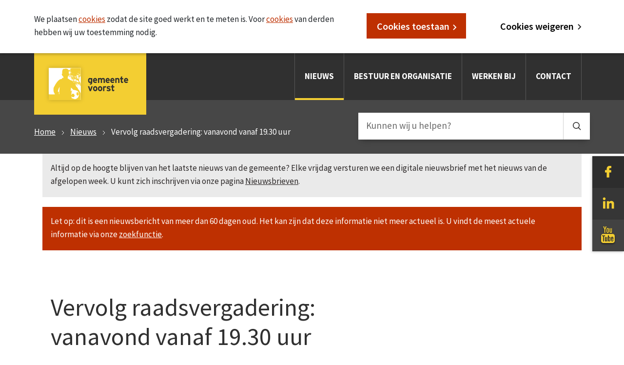

--- FILE ---
content_type: text/html; charset=utf-8
request_url: https://www.voorst.nl/nieuws/artikel/vervolg-raadsvergadering-25-januari-dinsdagavond-26-januari-vanaf-1930-uur
body_size: 4549
content:
<!DOCTYPE html>
<html lang="nl">
<head>

<meta charset="utf-8">
<!-- 
	WIND Internet
	    Interesse in een eigen TYPO3 website of ondersteuning nodig? Neem contact met ons op.
	    Tel:   +31 (0)58 280 28 87
	    Email: info@windinternet.nl
	    WWW:   https://www.windinternet.nl
	
	    +-+-+-+-+-+-+-+-+-

	This website is powered by TYPO3 - inspiring people to share!
	TYPO3 is a free open source Content Management Framework initially created by Kasper Skaarhoj and licensed under GNU/GPL.
	TYPO3 is copyright 1998-2026 of Kasper Skaarhoj. Extensions are copyright of their respective owners.
	Information and contribution at https://typo3.org/
-->


<link rel="icon" href="/_assets/340bedbda5dce84906acd473573caab3/Images/favicon.ico" type="image/vnd.microsoft.icon">
<title>Vervolg raadsvergadering: vanavond vanaf 19.30 uur  | Gemeente Voorst</title>
<meta name="generator" content="TYPO3 CMS">
<meta name="description" content="Omdat de gemeenteraad tijdens de raadsvergadering op 25 januari niet alle agendapunten kon behandelen, wordt deze raadsvergadering vanavond vervolgd.">
<meta property="og:title" content="Vervolg raadsvergadering: vanavond vanaf 19.30 uur ">
<meta property="og:type" content="article">
<meta property="og:url" content="https://www.voorst.nl/nieuws/artikel/vervolg-raadsvergadering-25-januari-dinsdagavond-26-januari-vanaf-1930-uur">
<meta property="og:image" content="https://www.voorst.nl/fileadmin/_processed_/4/d/csm_Digitale_raadsvergadering_57035863e7.jpg">
<meta property="og:image:width" content="1200">
<meta property="og:image:height" content="900">
<meta property="og:description" content="Omdat de gemeenteraad tijdens de raadsvergadering op 25 januari niet alle agendapunten kon behandelen, wordt deze raadsvergadering vanavond vervolgd.">
<meta name="twitter:card" content="summary">


<link rel="stylesheet" href="https://fonts.googleapis.com/css?family=Source+Sans+Pro:400,600,700" media="all">
<link rel="stylesheet" href="/typo3temp/assets/compressed/merged-d012add2dff13595bb0bd00c13548bfc-46720dfafd2ee082efb340b883e159e0.css.gz?1768392513" media="all">



<script src="/typo3temp/assets/compressed/merged-6b7bef386eca4300bc3a9e7821d5300e-f17ecfb5c521cfc601df85fcf753e3ec.js.gz?1768392513"></script>




<meta name="viewport" content="width=device-width, initial-scale=1, shrink-to-fit=no">
<link rel="canonical" href="https://www.voorst.nl/nieuws/artikel/vervolg-raadsvergadering-25-januari-dinsdagavond-26-januari-vanaf-1930-uur"/>

</head>
<body>
<div class="wrapper"><div class="skiplinks"><ul><li><a href="/nieuws/artikel/vervolg-raadsvergadering-25-januari-dinsdagavond-26-januari-vanaf-1930-uur#content">Ga naar de inhoud</a></li><li><a href="/nieuws/artikel/vervolg-raadsvergadering-25-januari-dinsdagavond-26-januari-vanaf-1930-uur#tx-solr-search-form-pi-searchform">Ga naar het zoeken</a></li><li><a href="/nieuws/artikel/vervolg-raadsvergadering-25-januari-dinsdagavond-26-januari-vanaf-1930-uur#topnav">Ga naar het menu</a></li><li><a href="/nieuws/artikel/vervolg-raadsvergadering-25-januari-dinsdagavond-26-januari-vanaf-1930-uur#contact">Ga naar het contact</a></li></ul></div><div class="bg-warning"></div><header><div class="container-fluid"><div class="row"><div class="container no-padding"><nav class="navbar navbar-toggleable-sd navbar-expand-md navbar-light navbar-static-top bg-faded mobile-gutter" id="topnav"><a href="/" class="logoheader"><img src="/_assets/340bedbda5dce84906acd473573caab3/Images/logo.svg" alt="Gemeente Voorst homepage" /></a><button class="navbar-toggler ml-auto justify-content-end" type="button" data-toggle="collapse" data-target="#collapsingNavbar" aria-expanded="false"><span class="label">Menu</span><span class="navbar-toggler-icon"><span class="menuhovertext">Menu</span></span></button><div class="navbar-mainmenu navbar-collapse collapse w-100 justify-content-end" id="collapsingNavbar"><ul class="navbar-nav ml-auto w-100 justify-content-end"><li class="current first"><a href="/nieuws">Nieuws</a></li><li><a href="/bestuur-organisatie">Bestuur en organisatie</a></li><li><a href="/over-voorst/werken-bij">Werken bij</a></li><li class="last"><a href="/contact">Contact</a></li></ul></div></nav></div></div></div></header><div class="pageheader"><div class="container-fluid"><div class="row rootline mobile-gutter"><div class="container"><div class="row"><div class="rootline-inner col-md-12 col-lg-7"><ul><li class="first"><a href="/">Home</a></li><li><a href="/nieuws">Nieuws</a></li><li class="last">Vervolg raadsvergadering: vanavond vanaf 19.30 uur </li></ul></div><div class="search col-md-12 col-lg-5"><div id="search"><form action="/zoeken" method="get" class="search-form tx-solr" accept-charset="utf-8" data-windsolrliveresults="/?type=1560950647585" data-windsolrliveresults-maxtextsize="120" data-suggest-header="Top resultaten" id="tx_solr_search"><div class="search-form"><div class="search-field"><label class="hidden" for="tx_solr_searchfield">Zoeken</label><input type="text" name="q" id="tx_solr_searchfield" class="hidden-xs hidden-sm tx-solr-q js-solr-q tx-windsolrliveresults" value="" title="Zoekopdracht invoeren" placeholder="Kunnen wij u helpen?"></div><div class="search-submit"><input type="submit" value="zoek" title="Zoekopdracht starten" class="search-icon" /></div></div></form></div></div></div></div></div></div></div><div class="container mobile-gutter" id="content"><div class="row"><div class="content col-md-12 col-sm-12 col-xs-12"><!--TYPO3SEARCH_begin--><div id="c4633" class="color-block color-1"><div class="text"><p>Altijd op de hoogte blijven van het laatste nieuws van de gemeente? Elke vrijdag versturen we een digitale nieuwsbrief met het nieuws van de afgelopen week. U kunt zich inschrijven via onze pagina&nbsp;<a href="/nieuwsbrieven">Nieuwsbrieven</a>.</p></div></div><div id="c27" class="frame frame-default frame-type-news_pi1  frame-layout-0 frame-space-before-extra-small"><div class="news news-single row"><div class="article col-lg-12 col-md-12 no-padding" itemscope="itemscope" itemtype="http://schema.org/Article"><div class="color-block color-2"><div class="text"><p>
				Let op: dit is een nieuwsbericht van meer dan 60 dagen oud. Het kan zijn dat deze informatie niet meer actueel is. U vindt de meest actuele informatie via onze
				<a href="/zoeken">zoekfunctie</a>.
			</p></div></div><div class="container"><div class="row"><div class="col-lg-8 col-md-12"><div class="news-single-title"><h1>Vervolg raadsvergadering: vanavond vanaf 19.30 uur </h1></div><div class="news-single-date"><time itemprop="datePublished" datetime="2021-01-26">
									26 januari 2021
								</time></div><div class="news-single-divider"><hr/></div><div class="news-single-teaser" itemprop="description"><p>Omdat de gemeenteraad tijdens de raadsvergadering op 25 januari niet alle agendapunten kon behandelen, wordt deze raadsvergadering vanavond vervolgd.</p></div><!-- media files --><div class="news-img-wrap"><div class="main-img"><div class="mediaelement mediaelement-image"><a href="/fileadmin/_processed_/4/d/csm_Digitale_raadsvergadering_445da35aef.jpg" title="Raadsvergadering" class="lightbox" rel="lightbox[myImageSet]" data-fancybox="images"><img class="img-fluid" title="Raadsvergadering" alt="Raadsvergadering" src="/fileadmin/_processed_/4/d/csm_Digitale_raadsvergadering_be2be4ae06.jpg" width="850" height="638" /></a></div></div></div><div class="news-single-text" itemprop="articleBody"><p><a href="https://voorst.notubiz.nl/" target="_blank" title="Raadvergadering" rel="noreferrer">U kun deze digitale raadsvergadering via deze link&nbsp;vanavond live volgen</a> (beeld en geluid).<br> Hier klikt u vervolgens op de tekst in de zwarte balk in het midden van het scherm, waar&nbsp;'vervolg raadsvergadering' staat.<br> Let op: de vergadering wordt pas gestreamd vanaf 19.30 uur.</p><p><a href="https://voorst.notubiz.nl/vergadering/812465/Vervolg%20raadsvergadering%2026-01-2021" target="_blank" title="Vergaderstukken" rel="noreferrer">U kunt hier de vergaderstukken bekijken</a>.<br><br> De raad debatteert over onderwerpen die in de meeste gevallen eerder in een ronde-tafelgesprek zijn behandeld.<br> Als eerste punt is vanavond het debat over de Randweg Twello aan de orde.<br> De volgende punten op de agenda:</p><ul><li>Randweg Twello [finaal debat]</li><li>Evaluatie en herijking Woonagenda Cleantechregio 2018 – 2023 [finaal debat]</li><li>Verordening beslistermijn schuldhulpverlening gemeente Voorst 2021 [finaal debat]</li><li>Uitgangspuntennota 2020 GGD NOG [finaal debat; voorhangprocedure]</li></ul><p>Vragen of suggesties? Neem dan contact op met Bernadette Jansen (griffier) 0571-279 217 (overdag) Dini Vriezekolk (locogriffier) 0571-279 387 (overdag en ’s avonds).</p></div><div class="tx-wind-shareorprint"><div class="shareorprint"><div class="label">Deel dit artikel</div><a class="facebook" target="_blank" href="http://www.facebook.com/sharer.php?u=https://www.voorst.nl/nieuws/artikel/vervolg-raadsvergadering-25-januari-dinsdagavond-26-januari-vanaf-1930-uur">
				Deel via Facebook
			</a><a class="twitter" target="_blank" href="https://twitter.com/intent/tweet?url=https://www.voorst.nl/nieuws/artikel/vervolg-raadsvergadering-25-januari-dinsdagavond-26-januari-vanaf-1930-uur">
				Deel via Twitter
			</a><a class="linkedin" target="_blank" href="http://www.linkedin.com/shareArticle?mini=true&amp;url=https://www.voorst.nl/nieuws/artikel/vervolg-raadsvergadering-25-januari-dinsdagavond-26-januari-vanaf-1930-uur">
				Deel via LinkedIn
			</a><a class="email" href="mailto:?Subject=Gemeente Voorst&amp;Body=https://www.voorst.nl/nieuws/artikel/vervolg-raadsvergadering-25-januari-dinsdagavond-26-januari-vanaf-1930-uur">
				Deel via de e-mail
			</a></div></div></div><div class="sidebar col-lg-4 col-md-12"></div></div></div></div></div></div><!--TYPO3SEARCH_end--></div></div></div><footer id="contact" class="mobile-gutter"><div class="container"><div class="row justify-content-end"><div class="col-lg-5 col-md-12 col-sm-12 column-left"><div class="column-inner"><h2>Contact met de gemeente</h2><div class="text"><h3>Kunnen wij u ergens mee helpen? Neem gerust contact met ons op.&nbsp;</h3></div><div class="button"></div><div class="addressblock"><div class="address visitaddress"><div class="title"><h3>Bezoekadres</h3></div><div class="text"><p>H.W. Iordensweg 17<br> 7391 KA Twello</p></div></div><div class="address postaddress"><div class="title"><h3>Postadres</h3></div><div class="text"><p>Postbus 9000<br> 7390 HA Twello</p></div></div></div></div></div><div class="col-lg-7 col-md-12 col-sm-12 column-right"><div class="column-inner"><div class="contact-icons"><div class="phone"><a href="tel:+31571279911" title="Telefoon: 0571-27 99 11 / 14 0571">
					Telefoon: 0571-27 99 11 / 14 0571
				</a></div><div class="whatsapp"><a href="https://api.whatsapp.com/send?l=nl&amp;phone=31621654444" title="WhatsApp: 06-21 65 44 44">
					WhatsApp: 06-21 65 44 44
				</a></div><div class="email"><a href="mailto:gemeente@voorst.nl" title="E-mail: gemeente@voorst.nl">
					E-mail: gemeente@voorst.nl
				</a></div></div><div class="openingtimes-top"><h3>U bent van harte welkom binnen de openingstijden van het gemeentehuis. Wilt u liever niet wachten? Maak dan eerst een afspraak.</h3><div class="text"><p><a href="https://www.voorst.nl/home/afspraakmaken" target="_blank" title="https://www.voorst.nl/home/afspraakmaken">Afspraak maken</a><br> Telefonisch bereikbaar:<br> Maandag t/m donderdag: 8.30 - 17.00 uur<br> Vrijdag: 8.30 - 14.00 uur</p></div></div><div class="openingtimes-bottom"><h3>Aanvragen/ophalen paspoorten, ID-kaarten en rijbewijzen</h3><div class="text"><ul><li><p>Aanvragen paspoorten, ID-kaarten en rijbewijzen<br><a href="https://www.voorst.nl/home/afspraakmaken" target="_blank" title="https://www.voorst.nl/home/afspraakmaken">Maak hier uw afspraak</a><br> 	Maandag t/m vrijdag: 8.30 -&nbsp;14.00 uur<br> 	Maandagavond: 17.00 - 20.00 uur</p></li><li><p>Ophalen paspoorten, ID-kaarten en rijbewijzen<br> 	(U hoeft hiervoor geen afspraak te maken.)<br> 	Maandag: 8.30 - 20.00 uur<br> 	Dinsdag t/m donderdag: 8.30 - 17.00 uur<br> 	Vrijdag: 8.30 - 14.00 uur</p></li></ul></div></div><div class="morecontact"><a href="/contact" title="meer contactgegevens">
				meer contactgegevens
			</a></div></div></div><div class="col-lg-7 col-md-12 col-sm-12 footermenu"><ul><li><a href="/over-deze-website">Over deze website</a></li><li><a href="/privacy">Privacy</a></li><li class="last"><a href="/proclaimer">Proclaimer</a></li></ul></div><ul class="sharebuttons"><li><a href="https://www.facebook.com/gemeentevoorst" target="_blank" rel="noreferrer" title="Facebook-pagina van de gemeente Voorst"><img width="65" height="65" alt="Ga naar de Facebook pagina" src="/_assets/340bedbda5dce84906acd473573caab3/Images/iconFacebook.svg" /></a></li><li><a href="https://nl.linkedin.com/company/gemeente-voorst" target="_blank" rel="noreferrer" title="LinkedIn-pagina van de gemeente Voorst"><img width="65" height="65"  alt="Ga naar de LinkedIn pagina" src="/_assets/340bedbda5dce84906acd473573caab3/Images/iconLinkedIn.svg" /></a></li><li><a href="https://www.facebook.com/gemeentevoorst" target="_blank" rel="noreferrer" title="YouTube-pagina van de gemeente Voorst"><img width="65" height="65" alt="Ga naar de YouTube pagina" src="/_assets/340bedbda5dce84906acd473573caab3/Images/iconYouTube.svg" /></a></li></ul></div></div></footer></div>

<script src="/typo3temp/assets/compressed/merged-4a4b608eaab17a95c1038c2158b1d7db-84fc6e708c8ffb20c589cdc03789da18.js.gz?1768392513"></script>

<script src="/typo3temp/assets/compressed/merged-a293becc7890851dcc4b1644ab9027ff-6154c509302d131bb727da6787a35293.js.gz?1768392513"></script>
<script src="/typo3temp/wind_cookie_law/cookielaw-voorst.js?1756215884"></script>


</body>
</html>

--- FILE ---
content_type: text/javascript; charset=utf-8
request_url: https://www.voorst.nl/typo3temp/assets/compressed/merged-a293becc7890851dcc4b1644ab9027ff-6154c509302d131bb727da6787a35293.js.gz?1768392513
body_size: 3917
content:

function WindSolrLiveResults() {
  this.init = function() {
    $.Autocomplete.prototype.oldHide = $.Autocomplete.prototype.hide;
    $.Autocomplete.prototype.hide = function() {
      let that = this;

      if (!that.options.doNotHide) {
        that.oldHide();
      }
    };
    $('form[data-windsolrliveresults]').each(function () {
			let form = $(this);
			let searchBox = form.find('.tx-windsolrliveresults');
      form.attr('autocomplete', 'off');

			let maxTextSize = form[0].hasAttribute('data-windsolrliveresults-maxtextsize') ? form.data('windsolrliveresults-maxtextsize') : 100;
			let textCropAfter = form[0].hasAttribute('data-windsolrliveresults-textcropafter') ? form.data('windsolrliveresults-textcropafter') : '...';
			let textCropOnSpace = form[0].hasAttribute('data-windsolrliveresults-textcroponspace') ? form.data('windsolrliveresults-textcroponspace') : false;
			let autocompleteWidth = form[0].hasAttribute('data-windsolrliveresults-width') ? form.data('windsolrliveresults-width') : form.parent().outerWidth();
			let autocompleteHeight = form[0].hasAttribute('data-windsolrliveresults-height') ? form.data('windsolrliveresults-height') : 1000;
			let autocompleteZindex = form[0].hasAttribute('data-windsolrliveresults-zindex') ? form.data('windsolrliveresults-zindex') : 9;

      if (searchBox.length === 1) {
        searchBox.css('position', 'relative');

				let moreButtonClicked = false;
        form.on('submit', function (e) {
          if (form.find('.tx-windsolrliveresults').val() === '') {
            e.preventDefault();
            form.find('.tx-windsolrliveresults').focus();
          } else if (!moreButtonClicked && $('.autocomplete-suggestions .autocomplete-more').length === 1) {
            e.preventDefault();
            $('.autocomplete-suggestions .autocomplete-more').click();
          } else if ($('.autocomplete-suggestions').filter(':visible').length === 0) {
            e.preventDefault();
          }
        });

        searchBox.devbridgeAutocomplete({
          serviceUrl: form.data('windsolrliveresults'),
          paramName: 'tx_windsolrliveresults_solrliveresults[queryString]',
          dataType: 'json',
          maxHeight: autocompleteHeight,
          autoSelectFirst: false,
          triggerSelectOnValidInput: false,
          width: autocompleteWidth,
          zIndex: autocompleteZindex,
          preventBadQueries: false,
          showNoSuggestionNotice: true,
          noSuggestionNotice: '',
          doNotHide: true,
          appendTo:'div.search',
          onSearchStart: function(parameters) {
            $(this).closest('form').addClass('loading');
          },
          onSearchComplete: function(query, results) {
            $(this).closest('form').removeClass('loading');
            if (($('.search-overlay').length) == 0) {
							$('.wrapper').prepend('<div id="searchOverlayBox" class="search-overlay" />');
            }
          },
          beforeRender: function(container, results) {
						let totalResults = 0;
						let originalQuery = '';
						let usedQuery = '';
            if (results.length > 0) {
              totalResults = results[0].found;
              originalQuery = results[0].originalQuery;
              usedQuery = results[0].usedQuery;
            }

            $('.autocomplete-suggestions').attr('aria-expanded', 'true');

            let resultTextContainer = $('<div class="resulttext" />');
            let resultText = '';
            if (totalResults <= 0) {
              resultText = 'Uw zoekopdracht leverde <span class="totalresults"></span> resultaten op.';
            } else if (originalQuery === usedQuery || originalQuery === '') {
              resultText = 'Uw zoekopdracht naar <span class="originalquery"></span> leverde <span class="totalresults"></span> resultaten op.';
            } else {
              resultText = 'Uw zoekopdracht naar <span class="originalquery"></span> leverde <span class="nototalresults">geen</span> resultaten op. Een zoekopdracht naar <span class="altquery"></span> leverde <span class="totalresults"></span> resultaten op.';
            }
            resultTextContainer.html(resultText);
            resultTextContainer.find('span.originalquery').text(originalQuery);
            resultTextContainer.find('span.altquery').text(usedQuery);
            resultTextContainer.find('span.totalresults').text(totalResults);
            container.prepend(resultTextContainer);

            let closeButton = $('<div class="autocomplete-close" />')
              .html('<button id="nihao" class="btn btn-autocomplete-close" aria-label="Zoeksuggesties sluiten">X</button>')
              .click(function() {
                searchBox.devbridgeAutocomplete().oldHide();
                $('.search-overlay').remove();
              })
              .keydown(function (e) {
                if (e.which == 13) {
                  searchBox.devbridgeAutocomplete().oldHide();
                  $('.search-overlay').remove();
                }
              });
            container.prepend(closeButton);

            if (results.length > 0) {
              let moreContainer = $('<div tabindex="0" role="button" class="autocomplete-more" />');
              moreContainer.text('Bekijk alle resultaten');
              moreContainer.click(function () {
                moreButtonClicked = true;
                searchBox.val(usedQuery);
                form.submit();
              });
              moreContainer.keydown(function (e) {
                if (e.which == 13) {
                  $(moreContainer).click();
                }
              });
              container.append(moreContainer);
            }
          },
          transformResult: function(response) {
						let result = {suggestions: []};

            $.each(response.documents, function(key, value) {
              let originalQuery = response.originalQuery ?? '';
							let item = {
                value: originalQuery,
                data: value
              };

              if (key === 0) {
                item.usedQuery = response.query;
                item.originalQuery = originalQuery;
                item.found = response.found;
              }
              result.suggestions.push(item);
            });

            return result;
          },
          formatResult: function(result, currentValue) {
            if (!currentValue) {
              return result.value;
            }
						let title = $($.parseHTML(result.data.title)).text();
						let content = $($.parseHTML(result.data.content)).text();
            if (content.length > maxTextSize) {
              content = content.substring(0, maxTextSize);
              if (textCropOnSpace) {
								let lastSpace = content.lastIndexOf(' ');
                if (lastSpace >= 0) {
                  content = content.substring(0, lastSpace)
                }
              }
              content += textCropAfter;
            }

						let resultContainer = $('<div />');
            resultContainer.addClass(result.data.type);

						let resultTitle = $('<h2 />');
						let resultTitleLink = $('<a />');
            resultTitleLink.attr('href', result.data.url);
            resultTitleLink.text(title);
            resultTitle.append(resultTitleLink);
            resultContainer.append(resultTitle);

						let resultContent = $('<div class="text" />');
            resultContent.text(content);
            resultContainer.append(resultContent);

            return $('<div />').append(resultContainer).html();
          },
          onSelect: function(result) {
            window.location.href = result.data.url;
          },
          deferRequestBy: 100
        });
      }
    });
  };
}

$(document).on('keydown', function(e) {
  if (e.which == 27) {
    $('.autocomplete-suggestions, .search-overlay').hide();
  }
});

$(document).keyup(function(e) {
  if (e.which == 27) {
    $('.autocomplete-suggestions, .search-overlay').hide();
  }
});

$(document).ready(function() {
	let windSolrLiveResults = new WindSolrLiveResults();
  windSolrLiveResults.init();

  $("body").on("tx_solr_updated", function() {
    windSolrLiveResults.init();
  });
});

$(function($) {
  const height = $('header').height();
  /**
   * Anchor link list
   */
  const anchorList = $('div.frame-type-fce_anchor_list');
  if (anchorList.get().length > 0) {
    const anchorLinks = anchorList.find('a.anchor-link');
    const anchorListButtons = anchorList.find('li.button-holder');
    anchorListButtons.each(function () {
      let target = $('div#' + $(this).data('target'));
      $(this).attr('data-offsetY', target.offset().top + target.height() - height);
      $(this).hide();
    });
    anchorList.attr('style', 'width: ' + anchorList.parent().width() + 'px; top: ' + (height + 20) + 'px');
    const anchorListOffset = anchorList.offset().top - height - 20;
    const anchorListHeight = anchorList.height() + 45;
    anchorLinks.click(function(e) {
      e.preventDefault();
      let target = $('div' + $(this).attr('href'));
      $({myScrollTop:$(window).scrollTop()}).animate({myScrollTop:target.offset().top - height}, {
        duration: 600,
        easing: 'swing',
        step: function(val) {
          window.scrollTo(0, val);
        }
      });
      return false;
    });

    $(window).on('load resize scroll', function(){
      var pageheight = $('.wrapper').height() - $(document).scrollTop();
      anchorList.addClass('stick-to-top');
      anchorList.removeClass('stick-to-bottom');
      if (($(document).scrollTop() > anchorListOffset) && (pageheight > 1400)) {
        anchorList.removeClass('stick-to-bottom');
        anchorList.addClass('stick-to-top');
        if ($(window).width() > 991) {
          anchorList.parent().attr('style', 'padding-top: ' + anchorListHeight + 'px');
        }
      } else {
        if (pageheight < 1400) {
          anchorList.addClass('stick-to-bottom');
        } else {
          anchorList.removeClass('stick-to-bottom');
        }
        anchorList.removeClass('stick-to-top');
        anchorList.parent().attr('style', '');
      }

      let current = anchorLinks.first();
      anchorLinks.each(function () {
        $(this).closest('li').removeClass('active');
        $(this).removeClass('active');
        let uid = $(this).attr('href');
        if ($(document).scrollTop() > $('div' + uid).first().offset().top - height - 1) {
          current = $(this).closest('li');
        }
      });
      current.addClass('active');

      anchorListButtons.each(function () {
        if ($(document).scrollTop() > ($(this).attr('data-offsetY') - 10)) {
          $(this).show();
        } else {
          $(this).hide();
        }
      });
    });
  }

  // Scroll to search keyword
  function wrapInElement(element, replaceFrom, replaceWith) {
    if (element.className !== 'scrollsearchkeyword') {
      let index, textData, wrapData, tempDiv;
      // recursion for the child nodes
      if (element.childNodes.length > 0) {
        for (index = 0; index < element.childNodes.length; index++) {
          wrapInElement(element.childNodes[index], replaceFrom, replaceWith);
        }
      }
      // non empty text node?
      if (element.nodeType == Node.TEXT_NODE && /\S/.test(element.data)) {
        // replace
        textData = element.data;
        wrapData = textData.replace(replaceFrom, replaceWith);
        if (wrapData !== textData) {
          // create a div
          tempDiv = document.createElement('div');
          tempDiv.innerHTML = wrapData;
          // insert
          while (tempDiv.firstChild) {
            element.parentNode.insertBefore(tempDiv.firstChild, element);
          }
          // remove text node
          element.parentNode.removeChild(element);
        }
      }
    }
  }

  if (
    window.location.hash !== ''
    && window.location.hash.indexOf('#search=') > -1
  ) {
    let keywords = decodeURIComponent(window.location.hash).substring(window.location.hash.indexOf('#search=') + 8, window.location.hash.length).replace(/[^a-zA-Z0-9]/g, ' ').trim();
    if (keywords) {
      keywords = keywords.split(' ');
      let regexpKeywords = [];
      for (let i in keywords) {
        if (keywords[i]) {
          regexpKeywords.push(keywords[i].replace(/[.*+?^${}()|[\]\\]/g, '\\$&'));
        }
      }
      let replaceRegex = new RegExp('(' + regexpKeywords.join('|') + ')', 'gi');
      let pageHeaders = document.getElementsByClassName('pageheader');
      if (pageHeaders.length > 0) {
        wrapInElement(document.getElementsByClassName('pageheader')[0], replaceRegex, '<span class="scrollsearchkeyword">$1</span>');
      }
      let contentElement = document.getElementById('content');
      if (contentElement !== null) {
        wrapInElement(contentElement, replaceRegex, '<span class="scrollsearchkeyword">$1</span>');
      }

      let scrollSearchKeywords = $('span.scrollsearchkeyword').first();
      if (scrollSearchKeywords.length > 0) {
        if (scrollSearchKeywords.parents('div.accordion-item').length !== 0) {
          let panel = scrollSearchKeywords.parents('div.accordion-item').find('div.panel-collapse');
          if (panel.hasClass('show')) {
            $('html,body').animate({scrollTop: scrollSearchKeywords.offset().top}, 'fast');
          } else {
            panel.one('shown.bs.collapse', function() {
              $('html,body').animate({scrollTop: scrollSearchKeywords.offset().top}, 'fast');
            });
            scrollSearchKeywords.parents('div.accordion-item').find('div.panel-collapse').collapse('show');
          }
        } else {
          $('html,body').animate({scrollTop: scrollSearchKeywords.offset().top}, 'fast');
        }
      }
    }
  }
});

/**
 *  Menu button
 */
$(document).on('keydown', function(e) {
  if (e.which == 27) {
    $('#collapsingNavbar').removeClass('show');
    $('.navbar-toggler').addClass('collapsed');
  }
});

$(document).keyup(function(e) {
  if (e.which == 27) {
    $('#collapsingNavbar').removeClass('show');
    $('.navbar-toggler').addClass('collapsed');
  }
});


jQuery.extend(jQuery.fancybox.defaults, {
	protect : false,
	trapFocus : true,
	buttons: ["fullScreen","close"]
});

$(function($) {
  let backgroundImages = sessionStorage.getItem('backgroundImage');
  if (backgroundImages == '' || backgroundImages == null || backgroundImages == 'undefined') {
    backgroundImages = 1
    sessionStorage.setItem('backgroundImage', 1);
  }

  let backgroundImagesTotal = $('.background-image-wrapper div').length;
  let backgroundImagesArray = [];
  let img = '';

  for (let i = 0; i < backgroundImagesTotal; i++) {
    backgroundImagesArray.push({image: i + 1});
  }

  for (let i = 0; i < backgroundImagesArray.length; i++) {
    if (sessionStorage.backgroundImage == backgroundImagesArray[i].image) {
      if (backgroundImagesArray[i].image == backgroundImagesTotal) {
        img = backgroundImagesArray[0];
      } else {
        img = backgroundImagesArray[i + 1];
      }
    }
  }

  sessionStorage.setItem('backgroundImage', img.image);
  if ($('.background-image-wrapper').length > 0) {
    $('.background-image-wrapper div:nth-child(' + img.image + ')').removeClass('hide-background-image');
  }
});


--- FILE ---
content_type: image/svg+xml
request_url: https://www.voorst.nl/_assets/340bedbda5dce84906acd473573caab3/Images/iconFacebookWhite.svg
body_size: 491
content:
<svg xmlns="http://www.w3.org/2000/svg" width="11" height="18" viewBox="0 0 11 18">
    <path fill="#FFF" fill-rule="evenodd" d="M10.008.003L7.763 0C5.241 0 3.61 1.67 3.61 4.253v1.96H1.353A.352.352 0 0 0 1 6.567v2.841c0 .194.158.352.353.352H3.61v7.17c0 .193.159.351.354.351h2.944a.353.353 0 0 0 .354-.352V9.76H9.9a.352.352 0 0 0 .353-.352l.001-2.841a.355.355 0 0 0-.353-.352h-2.64V4.55c0-.799.19-1.204 1.233-1.204l1.512-.001a.352.352 0 0 0 .353-.352V.356a.353.353 0 0 0-.352-.353z"/>
</svg>


--- FILE ---
content_type: image/svg+xml
request_url: https://www.voorst.nl/_assets/340bedbda5dce84906acd473573caab3/Images/iconBreadcrumbWhite.svg
body_size: 172
content:
<svg xmlns="http://www.w3.org/2000/svg" width="6" height="10" viewBox="0 0 6 10">
    <path fill="none" fill-rule="evenodd" stroke="#FFF" d="M1 1l4 4.002L1.003 9"/>
</svg>


--- FILE ---
content_type: image/svg+xml
request_url: https://www.voorst.nl/_assets/340bedbda5dce84906acd473573caab3/Images/iconLinkedIn.svg
body_size: 2901
content:
<?xml version="1.0" encoding="UTF-8"?>
<svg width="65px" height="65px" viewBox="0 0 65 65" version="1.1" xmlns="http://www.w3.org/2000/svg" xmlns:xlink="http://www.w3.org/1999/xlink">
    <!-- Generator: Sketch 57.1 (83088) - https://sketch.com -->
	<title>LinkedIn</title>
    <g id="Page-1" stroke="none" stroke-width="1" fill="none" fill-rule="evenodd">
        <g id="social-bar">
            <g>
                <g id="LI" transform="translate(0.000000, 0.000000)">
                    <rect id="Rectangle" fill="#363636" x="0" y="0" width="65" height="65"/>
                    <g id="linkedin" transform="translate(21.000000, 19.000000)" fill="#F3CE32">
                        <g id="linkedin-(1)" transform="translate(0.000000, 0.536276)">
                            <path d="M3.44616798,0.01441552 C4.95175136,0.0156492183 6.19348076,1.26594022 6.19024123,2.78724847 C6.18662835,4.38020913 4.87183058,5.5808221 3.4276304,5.54622878 C1.96280085,5.5760356 0.675484864,4.34590591 0.675773338,2.77673268 C0.675773338,1.25484425 1.92233554,0.0132559698 3.44616798,0.01441552 Z" id="Shape" fill-rule="nonzero"/>
                            <path d="M5.04573761,23.0226716 L1.81998213,23.0226716 C1.40133575,23.0226716 1.06196097,22.6814524 1.06196097,22.2605308 L1.06196097,8.42450889 C1.06196097,8.00358726 1.40133575,7.66236805 1.81998213,7.66236805 L5.04573761,7.66236805 C5.46438399,7.66236805 5.80375877,8.00358726 5.80375877,8.42450889 L5.80375877,22.2606033 C5.80368664,22.6814524 5.46438399,23.0226716 5.04573761,23.0226716 Z" id="Shape" fill-rule="nonzero"/>
                            <path d="M23.6159938,12.5221853 C23.6159938,9.62156825 21.2773012,7.27009288 18.392291,7.27009288 L17.5649523,7.27009288 C15.9865891,7.27009288 14.592159,8.06189549 13.7534237,9.27215397 C13.661962,9.40407273 13.5772806,9.54106807 13.4995237,9.6824873 C13.472619,9.67842603 13.4566781,9.67632287 13.4563174,9.6770481 L13.4563174,7.97871198 C13.4563174,7.80400485 13.3154463,7.66229553 13.1416114,7.66229553 L9.11708088,7.66229553 C8.94331811,7.66229553 8.80237479,7.80393232 8.80237479,7.97871198 L8.80237479,22.7064002 C8.80237479,22.8811074 8.94317385,23.0227442 9.11693662,23.0228167 L13.229178,23.023832 C13.4030129,23.0239045 13.5439562,22.8821952 13.5439562,22.7074155 L13.5439562,14.1988372 C13.5439562,12.7280772 14.7106697,11.5068678 16.1734075,11.4902601 C16.9201041,11.481775 17.5970504,11.7825991 18.0849422,12.2734326 C18.5664144,12.7572314 18.8640977,13.4261806 18.8640977,14.1647515 L18.8640977,22.7085034 C18.8640977,22.8832105 19.0049689,23.0248473 19.1786595,23.0249198 L23.3010713,23.0259352 C23.4749062,23.0259352 23.6159938,22.8842984 23.6159938,22.7095187 L23.6159938,12.5221853 L23.6159938,12.5221853 Z" id="Shape" fill-rule="nonzero"/>
                        </g>
                    </g>
                </g>
            </g>
        </g>
    </g>
</svg>

--- FILE ---
content_type: image/svg+xml
request_url: https://www.voorst.nl/_assets/340bedbda5dce84906acd473573caab3/Images/iconPhone.svg
body_size: 1012
content:
<svg xmlns="http://www.w3.org/2000/svg" width="26" height="26" viewBox="0 0 26 26">
    <path fill="#BCBCBC" fill-rule="evenodd" d="M9.972 16.077c2.332 2.318 5.03 4.535 6.089 3.465 1.519-1.532 2.453-2.865 5.82-.173 3.365 2.692.794 4.504-.675 5.988-1.695 1.712-8.047.119-14.343-6.142C.567 12.952-1.07 6.599.628 4.887c1.469-1.484 3.258-4.074 5.967-.72 2.713 3.353 1.39 4.3-.127 5.83-1.061 1.07 1.171 3.76 3.504 6.08zm3.38-11.069s-.703-.11-1.196.384a1.377 1.377 0 0 0 .006 1.92c.317.315.762.383.762.383.868.163 2.174.439 3.568 1.833 1.39 1.395 1.666 2.706 1.828 3.576 0 0 .067.446.383.763a1.367 1.367 0 0 0 1.915.006c.493-.494.385-1.199.385-1.199a9.29 9.29 0 0 0-2.593-5.068 9.239 9.239 0 0 0-5.058-2.598zm6.6 1.053c2.55 2.556 3.639 5.458 3.285 7.81 0 0-.123.744.362 1.23a1.36 1.36 0 0 0 1.922.004c.329-.329.402-.865.402-.865.291-2.03-.077-6.12-4.051-10.104C17.896.154 13.816-.214 11.79.077c0 0-.535.071-.863.403a1.368 1.368 0 0 0 .002 1.926c.487.486 1.229.363 1.229.363 2.347-.354 5.243.736 7.794 3.292z"/>
</svg>


--- FILE ---
content_type: image/svg+xml
request_url: https://www.voorst.nl/_assets/340bedbda5dce84906acd473573caab3/Images/iconEmail.svg
body_size: 608
content:
<svg xmlns="http://www.w3.org/2000/svg" width="26" height="26" viewBox="0 0 26 26">
    <path fill="#BCBCBC" fill-rule="evenodd" d="M16.15 12.449l8.314 9.064a3.28 3.28 0 0 1-1.48.479L22.75 22H3.25c-.553 0-1.069-.14-1.523-.379l-.19-.108 8.312-9.064 2.616 2.231a.83.83 0 0 0 .974.07l.096-.07 2.615-2.231zm9.344-7.965c.316.489.506 1.063.506 1.683v12.666c0 .556-.16 1.07-.418 1.523l-8.209-8.95 8.12-6.922zm-24.988 0l8.12 6.921-8.209 8.951A3.066 3.066 0 0 1 0 18.833V6.167c0-.62.19-1.194.506-1.683zM22.75 3c.483 0 .935.111 1.347.299l.202.1L13 13.032 1.702 3.399a3.296 3.296 0 0 1 1.309-.39L3.25 3h19.5z"/>
</svg>


--- FILE ---
content_type: image/svg+xml
request_url: https://www.voorst.nl/_assets/340bedbda5dce84906acd473573caab3/Images/iconLinkedInWhite.svg
body_size: 793
content:
<svg xmlns="http://www.w3.org/2000/svg" width="18" height="18" viewBox="0 0 18 18">
    <g fill="#FFF" fill-rule="nonzero">
        <path d="M2.36 1.377c1.03 0 1.88.857 1.879 1.899-.003 1.09-.903 1.913-1.892 1.889-1.003.02-1.884-.822-1.884-1.897 0-1.042.853-1.892 1.897-1.89zM3.455 17.131H1.246a.52.52 0 0 1-.519-.522V7.136a.52.52 0 0 1 .52-.522h2.208a.52.52 0 0 1 .519.522v9.474a.52.52 0 0 1-.52.521zM16.17 9.941c0-1.986-1.601-3.596-3.576-3.596h-.567a3.17 3.17 0 0 0-2.784 1.652.237.237 0 0 0-.03-.004V6.83a.216.216 0 0 0-.215-.216H6.243a.216.216 0 0 0-.216.216v10.085c0 .12.097.216.216.216l2.815.001a.216.216 0 0 0 .216-.217V11.09c0-1.007.799-1.843 1.8-1.854.512-.006.975.2 1.31.536.329.331.533.79.533 1.295v5.85c0 .12.096.217.215.217h2.823a.216.216 0 0 0 .215-.216V9.94z"/>
    </g>
</svg>


--- FILE ---
content_type: image/svg+xml
request_url: https://www.voorst.nl/_assets/340bedbda5dce84906acd473573caab3/Images/iconChevronRightBlack.svg
body_size: 193
content:
<svg xmlns="http://www.w3.org/2000/svg" width="9" height="14" viewBox="0 0 9 14">
    <path fill="none" fill-rule="evenodd" stroke="#252525" stroke-width="2" d="M2 2l5 5.002L2.003 12"/>
</svg>


--- FILE ---
content_type: image/svg+xml
request_url: https://www.voorst.nl/_assets/340bedbda5dce84906acd473573caab3/Images/iconSearch.svg
body_size: 345
content:
<svg xmlns="http://www.w3.org/2000/svg" width="17" height="17" viewBox="0 0 17 17">
    <g fill="none" fill-rule="evenodd">
        <path d="M0 0h17v17H0z"/>
        <g stroke="#303030" stroke-width="1.6">
            <circle cx="7" cy="7" r="6.2"/>
            <path stroke-linecap="round" d="M11.667 11.667l4 4"/>
        </g>
    </g>
</svg>
